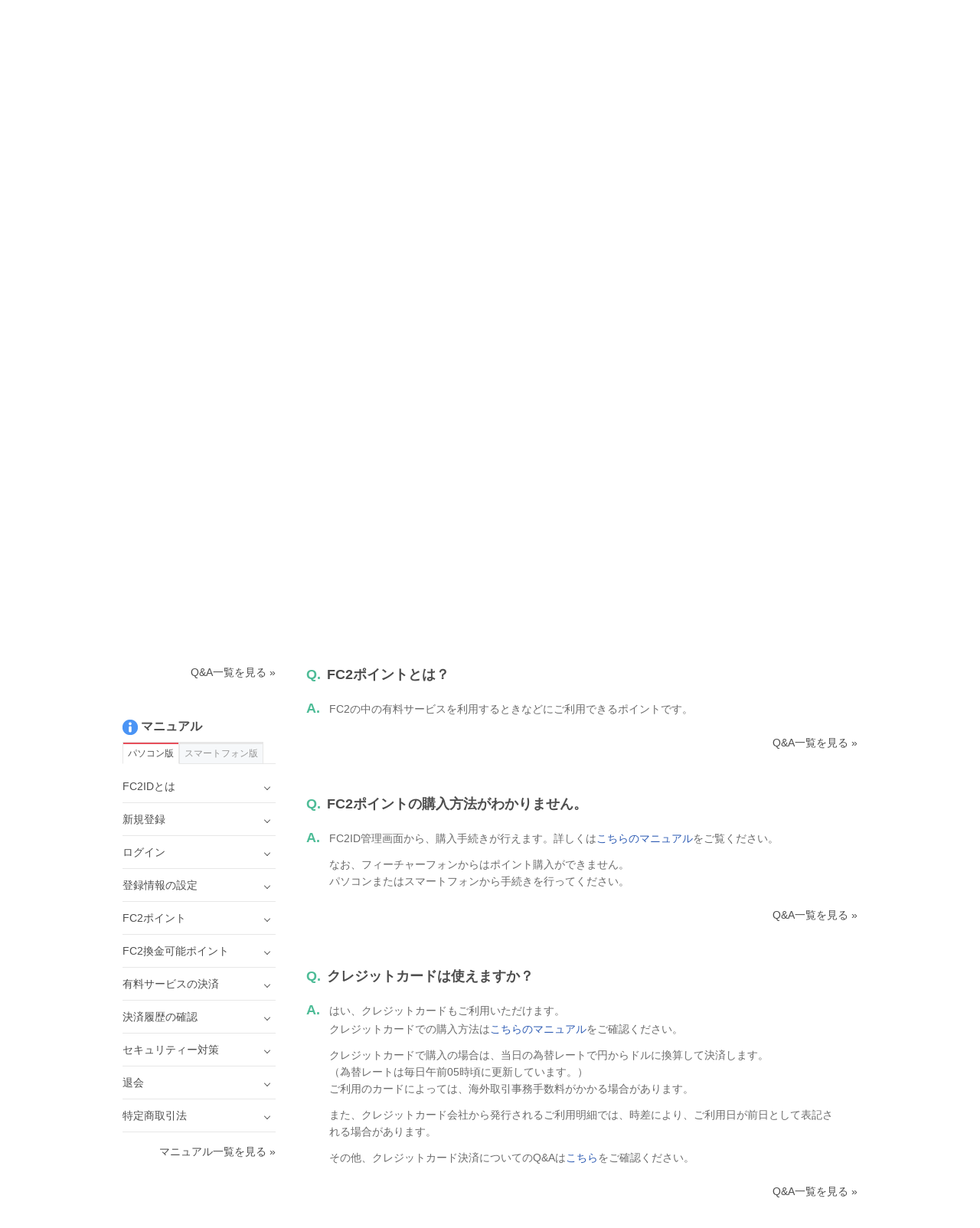

--- FILE ---
content_type: text/html; charset=UTF-8
request_url: https://help.fc2.com/fc2id/qa/group7/30
body_size: 68880
content:
<!DOCTYPE html>
<html>

<head>
	<meta http-equiv="X-UA-Compatible" content="IE=edge">
	<meta name="keywords" content="FC2,blog,ブログ,ホームページ,無料,カウンター,掲示板,BBS,レンタルサーバー,ショッピングモール,ショッピングカート,携帯,メールフォーム,アダルト" />
	<meta name="description" content="FC2ヘルプは、FC2ブログ、FC2動画など、FC2が提供するサービスのマニュアル・問い合わせページです。よくある質問やご利用方法の紹介、障害・メンテナンス情報を公開しています。" />

	
	<meta property="og:type" content= "article"  />
	<meta property="og:title" content= "FC2ID | FC2ヘルプ"  />
	<meta property="og:description" content="FC2ヘルプは、FC2ブログ、FC2動画など、FC2が提供するサービスのマニュアル・問い合わせページです。よくある質問やご利用方法の紹介、障害・メンテナンス情報を公開しています。" />
	<meta property="og:image" content="https://help.fc2.com/assets/images/front/ogimage.png" />
	<meta property="og:url" content="https://help.fc2.com/fc2id/qa/group7/30" />
	<meta property="og:site_name" content="FC2ヘルプ" />
	
	<meta content="summary" name="twitter:card" />
	<meta content="@fc2info" name="twitter:site" />

	<link rel="shortcut icon" type="image/ico" href="//static.fc2.com/share/image/favicon.ico" />
	
	<link rel="stylesheet" href="//static-id.fc2.com/common/pc/1.0/css/common.css">
	<link rel="stylesheet" href="/assets/css/front/pc/style.css">
	
	
	<!--[if lt IE 9]>
        <script src="//static-id.fc2.com/common/pc/1.0/js/jquery/jquery-1.11.3.min.js"></script>
        <script src="//static-id.fc2.com/common/pc/1.0/js/library/html5shiv.min.js"></script>
        <![endif]-->
	<!--[if gt IE 8]><!-->
	<script src="//static-id.fc2.com/common/pc/1.0/js/jquery/jquery-2.1.4.min.js"></script>
	<!--<![endif]-->
	<script src="//static-id.fc2.com/common/pc/1.0/js/common.js"></script>
	<script src="/assets/js/pc/header_dropdown.js"></script>
		<script src="/assets/js/pc/front.js"></script>
		<!-- Google Analytics -->
	<script src="/assets/js/analytics.js"></script>

	<!-- metaTag -->
	

	    <script type="text/javascript">
        $(document).ready(function(){
            var target = '#qa_' + "30";
            $("html,body").scrollTop($(target).offset().top);
        });
    </script>
    <script src="/assets/js/ajax/countquestionnaire.js"></script>

	
	    <title>FC2ポイント・購入に関して | Q&amp;A | FC2IDヘルプ</title>
</head>

    <body>

    
        <header id="header">
	<nav class="l-service">
		<ul class="l-service-inner">
			<li><a href="http://contents.fc2.com/" target="_blank">FC2コンテンツマーケット</a></li>
			<li><a href="http://blog.fc2.com/" target="_blank">FC2ブログ</a></li>
			<li><a href="http://live.fc2.com/" target="_blank">FC2ライブ</a></li>
			<li><a href="http://video.fc2.com/" target="_blank">FC2動画</a></li>
			<li><a href="http://fc2.com/" target="_blank">FC2トップ</a></li>
		</ul>
	</nav><!-- /.l-service -->

	<div class="l-header">
		<div class="l-header-inner">
			<h1 class="serviceLogo"><a href="/"><i class="unicorn"></i><span>ヘルプ</span></a></h1>
			<div class="l-header-account">
								<a href="https://secure.id.fc2.com/?done=help&switch_language=ja" class="login">ログイン</a>
				<a href="https://secure.id.fc2.com/signup.php?ref=help" target="_blank" class="btn btn-signup">無料新規登録</a>
							</div><!-- /.l-header-account -->
		</div><!-- /.l-header-inner -->
	</div><!-- /.l-header -->

	<nav class="l-gnavi">
		<div class="l-gnavi-inner">
			<ul class="l-gnavi-list">
				<li class="btn-drop-help"><a href="#">サービスから探す<i class="icon-arrow-down"></i></a>
					<div class="l-drop-help">
						<div class="drop-balloon">
							<div class="l-drop-vertical">
								<div class="l-drop-box">
									<p>アカウント・リクエスト</p>
									<ul class="l-drop-list">
										<li><a href="/fc2id/"><i class="base-icon-service-fc2 base-icon-sprite"></i><span>FC2ID</span></a></li>
										<li><a href="/request/"><i class="base-icon-service-fc2 base-icon-sprite"></i><span>FC2リクエスト</span></a></li>
									</ul>
								</div><!-- /.l-drop-box -->
								<div class="l-drop-box">
									<p>ホスティング</p>
									<ul class="l-drop-list">
										<li><a href="/blog/"><i class="base-icon-service-blog base-icon-sprite"></i><span>FC2ブログ</span></a></li>
										<li><a href="/web/"><i class="base-icon-service-web base-icon-sprite"></i><span>FC2ホームページ</span></a></li>
										<li><a href="/rentalserver/"><i class="base-icon-service-rentalserver base-icon-sprite"></i><span>FC2レンタルサーバー</span></a></li>
										<li><a href="/lite/"><i class="base-icon-service-rentalserver-lite base-icon-sprite"></i><span>FC2レンタルサーバーLite</span></a></li>
									</ul>
								</div><!-- /.l-drop-box -->
								<div class="l-drop-box">
									<p>ストリーミング</p>
									<ul class="l-drop-list">
										<li><a href="/video/"><i class="base-icon-service-video base-icon-sprite"></i><span>FC2動画</span></a></li>
										<li><a href="/livechat/"><i class="base-icon-service-live  base-icon-sprite"></i><span>FC2ライブ</span></a></li>
										<!-- <li><a href="#"><i class="base-icon-service-fc2 base-icon-sprite"></i><span>FC2ライブ占い</span></a></li> -->
										<!-- <li><a href="#"><i class="base-icon-service-snap base-icon-sprite"></i><span>FC2スナップ</span></a></li> -->
									</ul>
								</div><!-- /.l-drop-box -->
							</div><!-- /.l-drop-vertical -->
							<div class="l-drop-vertical">
								<div class="l-drop-box">
									<p>SNS</p>
									<ul class="l-drop-list">
										<li><a href="/summary/"><i class="base-icon-service-summary base-icon-sprite"></i><span>FC2まとめ</span></a></li>
										<li><a href="/novel/"><i class="base-icon-service-novel base-icon-sprite"></i><span>FC2小説</span></a></li>
										<!-- <li><a href="#"><i class="base-icon-service-talk base-icon-sprite"></i><span>FC2Talk</span></a></li> -->
									</ul>
								</div><!-- /.l-drop-box -->
								<div class="l-drop-box">
									<p>Eコマース</p>
									<ul class="l-drop-list">
										<li><a href="/cart/"><i class="base-icon-service-cart base-icon-sprite"></i><span>FC2ショッピングカート</span></a></li>
										<li><a href="/mall/"><i class="base-icon-service-mall base-icon-sprite"></i><span>FC2ショッピングモール</span></a></li>
										<li><a href="/contentsmarket/"><i class="base-icon-service-contents base-icon-sprite"></i><span>FC2コンテンツマーケット</span></a></li>
									</ul>
								</div><!-- /.l-drop-box -->
							</div><!-- /.l-drop-vertical -->
							<div class="l-drop-vertical">
								<div class="l-drop-box">
									<p>ツール</p>
									<ul class="l-drop-list">
										<li><a href="/domain/"><i class="base-icon-service-domain base-icon-sprite"></i><span>FC2ドメイン</span></a></li>
										<li><a href="/form/"><i class="base-icon-service-form base-icon-sprite"></i><span>FC2メールフォーム</span></a></li>
										<li><a href="/textad/"><i class="base-icon-service-textad base-icon-sprite"></i><span>FC2テキストアド</span></a></li>
										<li><a href="/affiliate/"><i class="base-icon-service-affiliate base-icon-sprite"></i><span>FC2アフィリエイト</span></a></li>
										<li><a href="/counter/"><i class="base-icon-service-counter base-icon-sprite"></i><span>FC2カウンター</span></a></li>
										<li><a href="/bbs/"><i class="base-icon-service-bbs base-icon-sprite"></i><span>FC2掲示板</span></a></li>
										<li><a href="/ranking/"><i class="base-icon-service-ranking base-icon-sprite"></i><span>FC2アクセスランキング</span></a></li>
										<li><a href="/clap/"><i class="base-icon-service-clap base-icon-sprite"></i><span>FC2拍手</span></a></li>
										<li><a href="/wiki/"><i class="base-icon-service-wiki base-icon-sprite"></i><span>FC2WIKI</span></a></li>
										<li><a href="/blogranking/"><i class="base-icon-service-blogranking base-icon-sprite"></i><span>FC2ブログランキング</span></a></li>
										<!-- <li><a href="#"><i class="base-icon-service-fc2 base-icon-sprite"></i><span>FC2ねとらじ</span></a></li> -->
									</ul>
								</div><!-- /.l-drop-box -->
							</div><!-- /.l-drop-vertical -->
						</div><!-- /.l-drop-balloon -->
					</div><!-- /.l-drop-help -->
				</li>
				<li><a href="http://fc2support.blog85.fc2.com" target="_blank">障害・メンテナンス情報</a></li>
				<li><a href="/requirements/">推奨動作環境</a></li>
				<li><a  href="/fc2id/inquiry/" >お問い合わせ</a></li>
			</ul>
		</div><!-- /.l-gnavi-inner -->
	</nav><!-- /.l-gnavi -->
</header><!-- /header -->

    <div class="l-contets">
        
                <section class="search-box">
	<form method="get" action="/search/manual/ja" class="search-box-form">
		<input type="text" name="q" class="search-box-inputText" placeholder="FC2ヘルプ内をキーワードで検索">
		<select class="search-box-select" name="service_id">
			<option value="">すべてのサービス</option>
						1
									<option value="1"  selected >FC2ID</option>
						<option value="37" >FC2リクエスト</option>
						<option value="2" >FC2ブログ</option>
						<option value="4" >FC2ホームページ</option>
						<option value="60" >FC2レンタルサーバー</option>
						<option value="40" >FC2レンタルサーバーLite</option>
						<option value="10" >FC2動画</option>
						<option value="45" >FC2ライブ</option>
						<option value="67" >FC2まとめ</option>
						<option value="13" >FC2小説</option>
						<option value="7" >FC2ショッピングカート</option>
						<option value="8" >FC2ショッピングモール</option>
						<option value="52" >FC2コンテンツマーケット</option>
						<option value="6" >FC2ドメイン</option>
						<option value="14" >FC2メールフォーム</option>
						<option value="42" >FC2テキストアド</option>
						<option value="24" >FC2アフィリエイト</option>
						<option value="3" >FC2カウンター</option>
						<option value="12" >FC2掲示板</option>
						<option value="21" >FC2アクセスランキング</option>
						<option value="16" >FC2拍手</option>
						<option value="25" >FC2WIKI</option>
						<option value="15" >FC2ブログランキング</option>
					</select>
		<button class="btn btn-default" type="submit">検索</button>
	</form>
	<p class="search-box-keyword">
		<span>よく検索されるキーワード</span>
		<a href="/search/manual?q=FC2ポイント&service_id=1">FC2ポイント</a>
		<a href="/search/manual?q=パスワード&service_id=1">パスワード</a>
		<a href="/search/manual?q=有料会員&service_id=1">有料会員</a>
	</p>
</section><!-- /search-box -->

        <div class="l-main">
            <div class="l-main-right">

                <ol class="breadcrumb">
                    <li><a href="/">FC2ヘルプ</a></li>
                    <li><a href="/fc2id/ja">FC2ID</a></li>
                    <li><a href="/fc2id/qa/ja">Q&amp;A</a></li>
                    <li>FC2ポイント・購入に関して</li>
                </ol>

                <h2 class="ttl-pageHeader">FC2ID Q&amp;A</h2>
                <h3 class="ttl-contentsHeader"><i class="icon icon-qa-lg"></i><span class="ml-16">FC2ポイント・購入に関して</span></h3>

                <section class="l-main-box">
                    <div class="borderBox">
                        <ul class="qa-link-list">
                                                            <li><a href="#qa_30">Q.FC2ポイントとは？</a></li>
                                                            <li><a href="#qa_31">Q.FC2ポイントの購入方法がわかりません。</a></li>
                                                            <li><a href="#qa_1579">Q.クレジットカードは使えますか？</a></li>
                                                            <li><a href="#qa_35">Q.ポイントが反映されたのか、どれだけ使ったのかを調べたいです。</a></li>
                                                            <li><a href="#qa_34">Q.ポイントを購入したのにサービスが有料版になりません。</a></li>
                                                            <li><a href="#qa_1460">Q.ポイント購入申請をキャンセルしたいです。</a></li>
                                                            <li><a href="#qa_1298">Q.FC2ポイントで有料サービスの登録をしました。自動更新はどうすれば良いですか？</a></li>
                                                            <li><a href="#qa_1462">Q.ポイントが急になくなりました。</a></li>
                                                            <li><a href="#qa_1608">Q.領収書を発行してほしいです。</a></li>
                                                    </ul>
                    </div><!-- /borderBox -->
                </section><!-- /l-main-box -->

                <section class="l-main-box">
                                            <div class="qa-item" id="qa_30">
                            <h4 class="qa-item-ttl"><span class="qa-item-accent">Q.</span>FC2ポイントとは？</h4>
                            <div class="qa-item-answer">
                                <span class="qa-item-accent">A.</span>
                                <div class="qa-item-text">
                                    <p>FC2の中の有料サービスを利用するときなどにご利用できるポイントです。</p>

                                </div>
                            </div><!--/qa-item-text -->

                                                        <p class="text-right"><a href="/fc2id/qa/ja" class="text-base">Q&amp;A一覧を見る &raquo;</a></p>
                        </div><!-- /qa-item -->
                                            <div class="qa-item" id="qa_31">
                            <h4 class="qa-item-ttl"><span class="qa-item-accent">Q.</span>FC2ポイントの購入方法がわかりません。</h4>
                            <div class="qa-item-answer">
                                <span class="qa-item-accent">A.</span>
                                <div class="qa-item-text">
                                    <p>FC2ID管理画面から、購入手続きが行えます。詳しくは<a href="//help.fc2.com/fc2id/manual/group79/315">こちらのマニュアル</a>をご覧ください。</p>

<p>なお、フィーチャーフォンからはポイント購入ができません。<br>
パソコンまたはスマートフォンから手続きを行ってください。</p>

                                </div>
                            </div><!--/qa-item-text -->

                                                        <p class="text-right"><a href="/fc2id/qa/ja" class="text-base">Q&amp;A一覧を見る &raquo;</a></p>
                        </div><!-- /qa-item -->
                                            <div class="qa-item" id="qa_1579">
                            <h4 class="qa-item-ttl"><span class="qa-item-accent">Q.</span>クレジットカードは使えますか？</h4>
                            <div class="qa-item-answer">
                                <span class="qa-item-accent">A.</span>
                                <div class="qa-item-text">
                                    <p>はい、クレジットカードもご利用いただけます。<br>
クレジットカードでの購入方法は<a href="//help.fc2.com/fc2id/manual/group79/317">こちらのマニュアル</a>をご確認ください。</p>

<p>クレジットカードで購入の場合は、当日の為替レートで円からドルに換算して決済します。<br>
（為替レートは毎日午前05時頃に更新しています。）<br>
ご利用のカードによっては、海外取引事務手数料がかかる場合があります。</p>

<p>また、クレジットカード会社から発行されるご利用明細では、時差により、ご利用日が前日として表記される場合があります。</p>

<p>その他、クレジットカード決済についてのQ&amp;Aは<a href="//help.fc2.com/fc2id/qa/group350">こちら</a>をご確認ください。</p>
                                </div>
                            </div><!--/qa-item-text -->

                                                        <p class="text-right"><a href="/fc2id/qa/ja" class="text-base">Q&amp;A一覧を見る &raquo;</a></p>
                        </div><!-- /qa-item -->
                                            <div class="qa-item" id="qa_35">
                            <h4 class="qa-item-ttl"><span class="qa-item-accent">Q.</span>ポイントが反映されたのか、どれだけ使ったのかを調べたいです。</h4>
                            <div class="qa-item-answer">
                                <span class="qa-item-accent">A.</span>
                                <div class="qa-item-text">
                                    <p>FC2IDにログイン後、「取引明細」で、今までご利用になった決済の詳細を確認できます。<br>
詳しくは<a href="//help.fc2.com/fc2id/manual/group90/607">こちらのマニュアル</a>をご確認ください。</p>

                                </div>
                            </div><!--/qa-item-text -->

                                                        <p class="text-right"><a href="/fc2id/qa/ja" class="text-base">Q&amp;A一覧を見る &raquo;</a></p>
                        </div><!-- /qa-item -->
                                            <div class="qa-item" id="qa_34">
                            <h4 class="qa-item-ttl"><span class="qa-item-accent">Q.</span>ポイントを購入したのにサービスが有料版になりません。</h4>
                            <div class="qa-item-answer">
                                <span class="qa-item-accent">A.</span>
                                <div class="qa-item-text">
                                    ポイントを購入されただけでは、サービスは有料版には変更されません。<br />
各サービス管理画面より、有料サービスのご登録手続きを行ってください。<br />
                                </div>
                            </div><!--/qa-item-text -->

                                                        <p class="text-right"><a href="/fc2id/qa/ja" class="text-base">Q&amp;A一覧を見る &raquo;</a></p>
                        </div><!-- /qa-item -->
                                            <div class="qa-item" id="qa_1460">
                            <h4 class="qa-item-ttl"><span class="qa-item-accent">Q.</span>ポイント購入申請をキャンセルしたいです。</h4>
                            <div class="qa-item-answer">
                                <span class="qa-item-accent">A.</span>
                                <div class="qa-item-text">
                                    <p>お支払いを行っていなければ、自動的に申請が無効となります。特にご連絡なども必要ありません。<br>
なお、すでにお支払いが完了している場合は、返金を行うことはできません。</p>

                                </div>
                            </div><!--/qa-item-text -->

                                                        <p class="text-right"><a href="/fc2id/qa/ja" class="text-base">Q&amp;A一覧を見る &raquo;</a></p>
                        </div><!-- /qa-item -->
                                            <div class="qa-item" id="qa_1298">
                            <h4 class="qa-item-ttl"><span class="qa-item-accent">Q.</span>FC2ポイントで有料サービスの登録をしました。自動更新はどうすれば良いですか？</h4>
                            <div class="qa-item-answer">
                                <span class="qa-item-accent">A.</span>
                                <div class="qa-item-text">
                                    <p>まずは、自動更新の設定をご確認ください。</p>

<ol>
  <li>FC2IDの設定で、自動更新の際にFC2ポイントを優先的に使用するよう設定します。<br>
  設定方法は<a href="//help.fc2.com/fc2id/manual/group78/3169" target="_blank">こちらのマニュアル</a>をご確認ください。</li>
  <li>ご利用サービスで自動更新の設定が必要な場合があります。<br>
  設定方法は、ご利用になるサービスのマニュアルをご確認ください。</li>
</ol>

<p>設定が行えたら、自動更新の前日までに、更新に必要なFC2ポイントの購入を完了させてください。</p>

<p>FC2ポイント購入には、毎回購入申請が必要です。購入方法は<a href="//help.fc2.com/fc2id/manual/group79/315" target="_blank">こちらのマニュアル</a>をご確認ください。</p>
                                </div>
                            </div><!--/qa-item-text -->

                                                        <p class="text-right"><a href="/fc2id/qa/ja" class="text-base">Q&amp;A一覧を見る &raquo;</a></p>
                        </div><!-- /qa-item -->
                                            <div class="qa-item" id="qa_1462">
                            <h4 class="qa-item-ttl"><span class="qa-item-accent">Q.</span>ポイントが急になくなりました。</h4>
                            <div class="qa-item-answer">
                                <span class="qa-item-accent">A.</span>
                                <div class="qa-item-text">
                                    <p>FC2ポイントを使い、利用中の有料サービスで自動更新が行われている可能性があります。<br>
<a href="//help.fc2.com/fc2id/manual/group90/607" target="_blank">こちらのマニュアル</a>の手順で、決済の履歴をご確認ください。</p>

<p>自動更新の際ポイントを使用したくない場合は、<a href="//help.fc2.com/fc2id/manual/group78/3169">こちらのマニュアル</a>をご参照のうえ、自動更新時の決済方法を「クレジットカードで決済」に変更してください。</p>

                                </div>
                            </div><!--/qa-item-text -->

                                                        <p class="text-right"><a href="/fc2id/qa/ja" class="text-base">Q&amp;A一覧を見る &raquo;</a></p>
                        </div><!-- /qa-item -->
                                            <div class="qa-item" id="qa_1608">
                            <h4 class="qa-item-ttl"><span class="qa-item-accent">Q.</span>領収書を発行してほしいです。</h4>
                            <div class="qa-item-answer">
                                <span class="qa-item-accent">A.</span>
                                <div class="qa-item-text">
                                    <p>申し訳ございませんが、FC2では領収書の発行は行っておりません。</p>

<p>決済完了時に、詳細を明記したメールをお送りしております。<br>
そちらのメールを証明書としてご利用いただくか、<br>
クレジットカード会社の利用明細、またはFC2での取引明細を印刷し、ご利用ください。</p>

<p>取引明細の確認方法については<a href="//help.fc2.com/fc2id/manual/group90/607">こちら</a>をご確認ください</p>
                                </div>
                            </div><!--/qa-item-text -->

                                                        <p class="text-right"><a href="/fc2id/qa/ja" class="text-base">Q&amp;A一覧を見る &raquo;</a></p>
                        </div><!-- /qa-item -->
                                        <input type="hidden" id="_token" value="PbQjc4vFzcBrlGxOtaf7EqJedUvuz9QlgTXszEIQ">
                </section><!-- /l-main-box -->

                                <section class="l-main-box">
                    <h3 class="ttl-contentsHeader">お問い合わせ</h3>
                    <div class="borderBox text-center">
                        <p class="borderBox-text fontSize-sm text-muted">ヘルプをご覧になっても問題が解決されない場合は、サポートへお問い合わせください。</p>
                        <a class="btn btn-primary btn-lg mb-16" href="/fc2id/inquiry/">FC2IDに関するお問い合わせはこちら</a>
                    </div><!-- /borderBox -->
                </section><!-- /l-main-box -->

            </div><!-- /l-main-right -->

            
                            <div class="l-sidebar">
                    <section class="sidebar">
                <h4 class="sidebar-ttl"><i class="icon icon-qa-sm"></i><span class="ml-4">Q&amp;A</span></h4>
                <ul class="sidebar-list">
                                                                        <li class="sidebar-list-item">
                                <span class="toggle">FC2IDに関して</span>
                                <ul class="sidebar-subList">
                                                                            <li class="sidebar-subList-item"><a href="/fc2id/qa/group2/4">FC2IDでは何ができますか？</a></li>
                                                                            <li class="sidebar-subList-item"><a href="/fc2id/qa/group2/5">FC2IDへ登録するのは無料ですか？</a></li>
                                                                    </ul>
                            </li>
                                                                                                <li class="sidebar-list-item">
                                <span class="toggle">登録に関して</span>
                                <ul class="sidebar-subList">
                                                                            <li class="sidebar-subList-item"><a href="/fc2id/qa/group3/8">登録の方法がわかりません。</a></li>
                                                                            <li class="sidebar-subList-item"><a href="/fc2id/qa/group3/11">サービスの登録方法がわかりません。</a></li>
                                                                            <li class="sidebar-subList-item"><a href="/fc2id/qa/group3/12">FC2IDを登録するときに必要な情報は？</a></li>
                                                                            <li class="sidebar-subList-item"><a href="/fc2id/qa/group3/14">登録メールが届きません。</a></li>
                                                                            <li class="sidebar-subList-item"><a href="/fc2id/qa/group3/13">1人で複数のFC2IDを取得することはできますか？</a></li>
                                                                    </ul>
                            </li>
                                                                                                <li class="sidebar-list-item">
                                <span class="toggle">ログインに関して</span>
                                <ul class="sidebar-subList">
                                                                            <li class="sidebar-subList-item"><a href="/fc2id/qa/group4/16">ログイン方法がわかりません。</a></li>
                                                                            <li class="sidebar-subList-item"><a href="/fc2id/qa/group4/18">登録メールアドレスがわかりません。</a></li>
                                                                            <li class="sidebar-subList-item"><a href="/fc2id/qa/group4/19">ログインパスワードがわかりません。</a></li>
                                                                            <li class="sidebar-subList-item"><a href="/fc2id/qa/group4/1595">「入力されたメールアドレスか、パスワードが間違っています。」と表示されてログインができません。</a></li>
                                                                            <li class="sidebar-subList-item"><a href="/fc2id/qa/group4/20">「メールアドレスではありません」「無効な文字列です」などと表示されてログインができません。</a></li>
                                                                            <li class="sidebar-subList-item"><a href="/fc2id/qa/group4/21">「パスワードに使えるのは半角の英数字のみです。」と表示されてログインができません。</a></li>
                                                                            <li class="sidebar-subList-item"><a href="/fc2id/qa/group4/17">ログイン方法や入力内容は間違えていないのに、ログインができません。</a></li>
                                                                            <li class="sidebar-subList-item"><a href="/fc2id/qa/group4/22">サービスを追加しようとすると、「ログインできません。」と表示されてログアウトをしてしまいます。</a></li>
                                                                            <li class="sidebar-subList-item"><a href="/fc2id/qa/group4/23">メールアドレスを変更したため、ログインが行えません。</a></li>
                                                                    </ul>
                            </li>
                                                                                                <li class="sidebar-list-item">
                                <span class="toggle">二段階認証に関して</span>
                                <ul class="sidebar-subList">
                                                                            <li class="sidebar-subList-item"><a href="/fc2id/qa/group324/1372">認証用コードを入力する画面（二段階認証画面）が表示されません。</a></li>
                                                                            <li class="sidebar-subList-item"><a href="/fc2id/qa/group324/1373">認証用コードのメールが届きません。</a></li>
                                                                            <li class="sidebar-subList-item"><a href="/fc2id/qa/group324/1374">認証用コードを入力してもログインできません。</a></li>
                                                                            <li class="sidebar-subList-item"><a href="/fc2id/qa/group324/1375">認証用コードのメールが複数届きました。どれを入力したらいいですか？</a></li>
                                                                            <li class="sidebar-subList-item"><a href="/fc2id/qa/group324/1376">認証用コードのメールを再送してください。</a></li>
                                                                            <li class="sidebar-subList-item"><a href="/fc2id/qa/group324/1634">登録しているメールアドレスが使用できず、認証コードが受け取れません。</a></li>
                                                                    </ul>
                            </li>
                                                                                                <li class="sidebar-list-item">
                                <span class="toggle">セキュリティー対策に関して</span>
                                <ul class="sidebar-subList">
                                                                            <li class="sidebar-subList-item"><a href="/fc2id/qa/group358/1500">アカウントアクティビティってなんですか？</a></li>
                                                                            <li class="sidebar-subList-item"><a href="/fc2id/qa/group358/1499">自分のIPアドレスがわかりません。</a></li>
                                                                            <li class="sidebar-subList-item"><a href="/fc2id/qa/group358/1498">心当たりのないアクセスがあるのですが。</a></li>
                                                                            <li class="sidebar-subList-item"><a href="/fc2id/qa/group358/1501">不審なログインが試みられた可能性がある場合に、アラート通知機能などはありますか？</a></li>
                                                                            <li class="sidebar-subList-item"><a href="/fc2id/qa/group358/1502">他のユーザーのプロフィールを閲覧した場合にも、アクティビティは残りますか？</a></li>
                                                                    </ul>
                            </li>
                                                                                                <li class="sidebar-list-item">
                                <span class="toggle">登録内容に関して</span>
                                <ul class="sidebar-subList">
                                                                            <li class="sidebar-subList-item"><a href="/fc2id/qa/group5/24">登録メールアドレスが使用できないため変更したいのですが、方法がわかりません。</a></li>
                                                                            <li class="sidebar-subList-item"><a href="/fc2id/qa/group5/25">クレジットカード情報・銀行口座情報は必ず登録が必要ですか？</a></li>
                                                                            <li class="sidebar-subList-item"><a href="/fc2id/qa/group5/26">ニックネームを変更したいのですが方法がわかりません。</a></li>
                                                                    </ul>
                            </li>
                                                                                                <li class="sidebar-list-item">
                                <span class="toggle">FC2ポイント・購入に関して</span>
                                <ul class="sidebar-subList">
                                                                            <li class="sidebar-subList-item"><a href="/fc2id/qa/group7/30">FC2ポイントとは？</a></li>
                                                                            <li class="sidebar-subList-item"><a href="/fc2id/qa/group7/31">FC2ポイントの購入方法がわかりません。</a></li>
                                                                            <li class="sidebar-subList-item"><a href="/fc2id/qa/group7/1579">クレジットカードは使えますか？</a></li>
                                                                            <li class="sidebar-subList-item"><a href="/fc2id/qa/group7/35">ポイントが反映されたのか、どれだけ使ったのかを調べたいです。</a></li>
                                                                            <li class="sidebar-subList-item"><a href="/fc2id/qa/group7/34">ポイントを購入したのにサービスが有料版になりません。</a></li>
                                                                            <li class="sidebar-subList-item"><a href="/fc2id/qa/group7/1460">ポイント購入申請をキャンセルしたいです。</a></li>
                                                                            <li class="sidebar-subList-item"><a href="/fc2id/qa/group7/1298">FC2ポイントで有料サービスの登録をしました。自動更新はどうすれば良いですか？</a></li>
                                                                            <li class="sidebar-subList-item"><a href="/fc2id/qa/group7/1462">ポイントが急になくなりました。</a></li>
                                                                            <li class="sidebar-subList-item"><a href="/fc2id/qa/group7/1608">領収書を発行してほしいです。</a></li>
                                                                    </ul>
                            </li>
                                                                                                <li class="sidebar-list-item">
                                <span class="toggle">クレジットカード決済に関して</span>
                                <ul class="sidebar-subList">
                                                                            <li class="sidebar-subList-item"><a href="/fc2id/qa/group350/1137">請求額に端数があり、実際の料金と違います。ドル建てになるのですか？</a></li>
                                                                            <li class="sidebar-subList-item"><a href="/fc2id/qa/group350/1266">クレジットカード決済ができません。</a></li>
                                                                            <li class="sidebar-subList-item"><a href="/fc2id/qa/group350/1457">「カード名義を正しく入力してください」と表示されます。</a></li>
                                                                            <li class="sidebar-subList-item"><a href="/fc2id/qa/group350/1458">クレジットカードの利用明細にはどう表示されますか？</a></li>
                                                                            <li class="sidebar-subList-item"><a href="/fc2id/qa/group350/1578">「FC2.COM」や「FC2,INC」という請求がきているのですが？</a></li>
                                                                            <li class="sidebar-subList-item"><a href="/fc2id/qa/group350/1505">クレジットカード決済のSMS認証がよくわかりません。</a></li>
                                                                            <li class="sidebar-subList-item"><a href="/fc2id/qa/group350/1506">クレジットカード決済でSMS認証の画面が表示されましたが、利用端末がSMSに対応していません。</a></li>
                                                                            <li class="sidebar-subList-item"><a href="/fc2id/qa/group350/1609">有料サービスを解約しても、請求が続いています。</a></li>
                                                                    </ul>
                            </li>
                                                                                                <li class="sidebar-list-item">
                                <span class="toggle">換金に関して</span>
                                <ul class="sidebar-subList">
                                                                            <li class="sidebar-subList-item"><a href="/fc2id/qa/group312/1303">ポイントを現金に換金できますか？</a></li>
                                                                            <li class="sidebar-subList-item"><a href="/fc2id/qa/group312/1304">換金申請の方法がわかりません。</a></li>
                                                                            <li class="sidebar-subList-item"><a href="/fc2id/qa/group312/1306">手数料はいくらですか？</a></li>
                                                                            <li class="sidebar-subList-item"><a href="/fc2id/qa/group312/1452">換金可能ポイントをFC2ポイントへ振り替えてしまったのですが、換金可能ポイントへ戻せますか。</a></li>
                                                                    </ul>
                            </li>
                                                                                                <li class="sidebar-list-item">
                                <span class="toggle">メール配信に関して</span>
                                <ul class="sidebar-subList">
                                                                            <li class="sidebar-subList-item"><a href="/fc2id/qa/group344/1539">テキストメールとHTMLメールの違いは？</a></li>
                                                                            <li class="sidebar-subList-item"><a href="/fc2id/qa/group344/1540">FC2からのメールニュースをHTMLメールで受け取るには、どうすればいいですか？</a></li>
                                                                            <li class="sidebar-subList-item"><a href="/fc2id/qa/group344/1541">HTMLメールが届きましたが、内容が見られません。</a></li>
                                                                            <li class="sidebar-subList-item"><a href="/fc2id/qa/group344/1542">「HTMLメール」に設定しているのに「テキストメール」が送られてきます。</a></li>
                                                                            <li class="sidebar-subList-item"><a href="/fc2id/qa/group344/1543">メールニュースの配信を停止できますか？</a></li>
                                                                            <li class="sidebar-subList-item"><a href="/fc2id/qa/group344/1544">停止依頼をしてもFC2からのメールが届きます。</a></li>
                                                                            <li class="sidebar-subList-item"><a href="/fc2id/qa/group344/1545">FC2からのメールかどうかわかりません。</a></li>
                                                                    </ul>
                            </li>
                                                                                                <li class="sidebar-list-item">
                                <span class="toggle">退会に関して</span>
                                <ul class="sidebar-subList">
                                                                            <li class="sidebar-subList-item"><a href="/fc2id/qa/group6/27">サービスの解除方法がわかりません。</a></li>
                                                                            <li class="sidebar-subList-item"><a href="/fc2id/qa/group6/28">FC2IDの退会方法がわかりません。</a></li>
                                                                            <li class="sidebar-subList-item"><a href="/fc2id/qa/group6/29">×ボタンをクリックしているのに、サービス解除ができません。</a></li>
                                                                    </ul>
                            </li>
                                                            </ul>
                <p class="text-right"><a href="/fc2id/qa/ja" class="text-base">Q&amp;A一覧を見る &raquo;</a></p>
            </section>
                            <section>
                <h4 class="sidebar-ttl"><i class="icon icon-manual-sm"></i><span class="ml-4">マニュアル</span></h4>
                <ul class="tab tab-default mb-8">
                                            <li class="tab-item tab-sm is-selected" for="side_pc_manual">
                            <a>パソコン版</a>
                        </li>
                                                                <li class="tab-item tab-sm" for="side_sp_manual">
                            <a>スマートフォン版</a>
                        </li>
                                    </ul>
                                    <ul class="side-tab-list sidebar-list" id="side_pc_manual">
                                                    <li class="sidebar-list-item">
                                <span class="toggle">FC2IDとは</span>
                                <ul class="sidebar-subList">
                                                                            <li class="sidebar-subList-item"><a href="/fc2id/manual/group1/1?nc=1">FC2IDとは？</a></li>
                                                                    </ul>
                            </li>
                                                    <li class="sidebar-list-item">
                                <span class="toggle">新規登録</span>
                                <ul class="sidebar-subList">
                                                                            <li class="sidebar-subList-item"><a href="/fc2id/manual/group77/302?nc=1">FC2IDに登録する</a></li>
                                                                            <li class="sidebar-subList-item"><a href="/fc2id/manual/group77/303?nc=1">サービスを追加する</a></li>
                                                                    </ul>
                            </li>
                                                    <li class="sidebar-list-item">
                                <span class="toggle">ログイン</span>
                                <ul class="sidebar-subList">
                                                                            <li class="sidebar-subList-item"><a href="/fc2id/manual/group187/3163?nc=1">FC2IDにログインする</a></li>
                                                                            <li class="sidebar-subList-item"><a href="/fc2id/manual/group187/3167?nc=1">ログインでお困りの場合</a></li>
                                                                            <li class="sidebar-subList-item"><a href="/fc2id/manual/group187/3231?nc=1">登録済みサービスの確認とログイン方法</a></li>
                                                                    </ul>
                            </li>
                                                    <li class="sidebar-list-item">
                                <span class="toggle">登録情報の設定</span>
                                <ul class="sidebar-subList">
                                                                            <li class="sidebar-subList-item"><a href="/fc2id/manual/group78/308?nc=1">メールアドレスを変更する</a></li>
                                                                            <li class="sidebar-subList-item"><a href="/fc2id/manual/group78/310?nc=1">パスワードを変更する</a></li>
                                                                            <li class="sidebar-subList-item"><a href="/fc2id/manual/group78/324?nc=1">秘密の質問を登録する</a></li>
                                                                            <li class="sidebar-subList-item"><a href="/fc2id/manual/group78/325?nc=1">ニックネームなどを変更する</a></li>
                                                                            <li class="sidebar-subList-item"><a href="/fc2id/manual/group78/326?nc=1">詳細プロファイルを変更する</a></li>
                                                                            <li class="sidebar-subList-item"><a href="/fc2id/manual/group78/3171?nc=1">クレジット情報を変更する</a></li>
                                                                            <li class="sidebar-subList-item"><a href="/fc2id/manual/group78/1749?nc=1">受信メール形式を設定する</a></li>
                                                                            <li class="sidebar-subList-item"><a href="/fc2id/manual/group78/3169?nc=1">決済方法を変更する</a></li>
                                                                    </ul>
                            </li>
                                                    <li class="sidebar-list-item">
                                <span class="toggle">FC2ポイント</span>
                                <ul class="sidebar-subList">
                                                                            <li class="sidebar-subList-item"><a href="/fc2id/manual/group79/1434?nc=1">FC2ポイントとは？</a></li>
                                                                            <li class="sidebar-subList-item"><a href="/fc2id/manual/group79/315?nc=1">FC2ポイントを購入する</a></li>
                                                                            <li class="sidebar-subList-item"><a href="/fc2id/manual/group79/1465?nc=1">オンラインバンキング（ペイジー）での購入方法</a></li>
                                                                            <li class="sidebar-subList-item"><a href="/fc2id/manual/group79/317?nc=1">クレジットカードでの購入方法</a></li>
                                                                            <li class="sidebar-subList-item"><a href="/fc2id/manual/group79/1460?nc=1">3Dセキュア（本人認証サービス）について</a></li>
                                                                            <li class="sidebar-subList-item"><a href="/fc2id/manual/group79/1739?nc=1">SMS認証について</a></li>
                                                                    </ul>
                            </li>
                                                    <li class="sidebar-list-item">
                                <span class="toggle">FC2換金可能ポイント</span>
                                <ul class="sidebar-subList">
                                                                            <li class="sidebar-subList-item"><a href="/fc2id/manual/group88/813?nc=1">FC2換金可能ポイントを換金する</a></li>
                                                                            <li class="sidebar-subList-item"><a href="/fc2id/manual/group88/3157?nc=1">送金先情報を登録する</a></li>
                                                                            <li class="sidebar-subList-item"><a href="/fc2id/manual/group88/3159?nc=1">米国外への銀行振り込みについて</a></li>
                                                                            <li class="sidebar-subList-item"><a href="/fc2id/manual/group88/3193?nc=1">米国内への銀行振り込みについて</a></li>
                                                                            <li class="sidebar-subList-item"><a href="/fc2id/manual/group88/1420?nc=1">FC2換金可能ポイントをFC2ポイントに変換する</a></li>
                                                                    </ul>
                            </li>
                                                    <li class="sidebar-list-item">
                                <span class="toggle">有料サービスの決済</span>
                                <ul class="sidebar-subList">
                                                                            <li class="sidebar-subList-item"><a href="/fc2id/manual/group89/3225?nc=1">FC2ID登録・有料サービス決済を同時に行う</a></li>
                                                                            <li class="sidebar-subList-item"><a href="/fc2id/manual/group89/3227?nc=1">クレジットカードで有料サービスを利用する</a></li>
                                                                            <li class="sidebar-subList-item"><a href="/fc2id/manual/group89/3229?nc=1">クレジットカード以外の方法で有料サービスを利用する</a></li>
                                                                    </ul>
                            </li>
                                                    <li class="sidebar-list-item">
                                <span class="toggle">決済履歴の確認</span>
                                <ul class="sidebar-subList">
                                                                            <li class="sidebar-subList-item"><a href="/fc2id/manual/group90/1604?nc=1">現在のFC2ポイント数を確認する</a></li>
                                                                            <li class="sidebar-subList-item"><a href="/fc2id/manual/group90/607?nc=1">決済の詳細を確認する</a></li>
                                                                    </ul>
                            </li>
                                                    <li class="sidebar-list-item">
                                <span class="toggle">セキュリティー対策</span>
                                <ul class="sidebar-subList">
                                                                            <li class="sidebar-subList-item"><a href="/fc2id/manual/group91/1520?nc=1">不正ログインを防ぐには</a></li>
                                                                            <li class="sidebar-subList-item"><a href="/fc2id/manual/group91/1735?nc=1">アカウントアクティビティを確認する</a></li>
                                                                            <li class="sidebar-subList-item"><a href="/fc2id/manual/group91/1470?nc=1">二段階認証について</a></li>
                                                                    </ul>
                            </li>
                                                    <li class="sidebar-list-item">
                                <span class="toggle">退会</span>
                                <ul class="sidebar-subList">
                                                                            <li class="sidebar-subList-item"><a href="/fc2id/manual/group92/323?nc=1">FC2IDから退会する</a></li>
                                                                    </ul>
                            </li>
                                                    <li class="sidebar-list-item">
                                <span class="toggle">特定商取引法</span>
                                <ul class="sidebar-subList">
                                                                            <li class="sidebar-subList-item"><a href="/fc2id/manual/group93/609?nc=1">特定商取引法に関して</a></li>
                                                                    </ul>
                            </li>
                                            </ul>
                
                                    <ul class="side-tab-list sidebar-subList" id="side_sp_manual">
                                                        <li class="sidebar-list-item">
                                    <span class="toggle">FC2IDとは</span>
                                    <ul class="sidebar-subList">
                                                                                    <li class="sidebar-subList-item"><a href="/fc2id/manual/group1/1831?nc=1">FC2IDとは？</a></li>
                                                                            </ul>
                                </li>
                                                        <li class="sidebar-list-item">
                                    <span class="toggle">新規登録</span>
                                    <ul class="sidebar-subList">
                                                                                    <li class="sidebar-subList-item"><a href="/fc2id/manual/group77/2004?nc=1">FC2IDに登録する</a></li>
                                                                                    <li class="sidebar-subList-item"><a href="/fc2id/manual/group77/2005?nc=1">サービスを追加する</a></li>
                                                                            </ul>
                                </li>
                                                        <li class="sidebar-list-item">
                                    <span class="toggle">ログイン</span>
                                    <ul class="sidebar-subList">
                                                                                    <li class="sidebar-subList-item"><a href="/fc2id/manual/group187/3164?nc=1">FC2IDにログインする</a></li>
                                                                                    <li class="sidebar-subList-item"><a href="/fc2id/manual/group187/3168?nc=1">ログインでお困りの場合</a></li>
                                                                                    <li class="sidebar-subList-item"><a href="/fc2id/manual/group187/3232?nc=1">登録済みサービスの確認とログイン方法</a></li>
                                                                            </ul>
                                </li>
                                                        <li class="sidebar-list-item">
                                    <span class="toggle">登録情報の設定</span>
                                    <ul class="sidebar-subList">
                                                                                    <li class="sidebar-subList-item"><a href="/fc2id/manual/group78/2009?nc=1">メールアドレスを変更する</a></li>
                                                                                    <li class="sidebar-subList-item"><a href="/fc2id/manual/group78/2010?nc=1">パスワードを変更する</a></li>
                                                                                    <li class="sidebar-subList-item"><a href="/fc2id/manual/group78/2015?nc=1">秘密の質問を登録する</a></li>
                                                                                    <li class="sidebar-subList-item"><a href="/fc2id/manual/group78/2016?nc=1">ニックネームなどを変更する</a></li>
                                                                                    <li class="sidebar-subList-item"><a href="/fc2id/manual/group78/2017?nc=1">詳細プロファイルを変更する</a></li>
                                                                                    <li class="sidebar-subList-item"><a href="/fc2id/manual/group78/3172?nc=1">クレジット情報を変更する</a></li>
                                                                                    <li class="sidebar-subList-item"><a href="/fc2id/manual/group78/3092?nc=1">受信メール形式を設定する</a></li>
                                                                                    <li class="sidebar-subList-item"><a href="/fc2id/manual/group78/3170?nc=1">決済方法を変更する</a></li>
                                                                            </ul>
                                </li>
                                                        <li class="sidebar-list-item">
                                    <span class="toggle">FC2ポイント</span>
                                    <ul class="sidebar-subList">
                                                                                    <li class="sidebar-subList-item"><a href="/fc2id/manual/group79/2856?nc=1">FC2ポイントとは？</a></li>
                                                                                    <li class="sidebar-subList-item"><a href="/fc2id/manual/group79/2012?nc=1">FC2ポイントを購入する</a></li>
                                                                                    <li class="sidebar-subList-item"><a href="/fc2id/manual/group79/2882?nc=1">オンラインバンキング（ペイジー）での購入方法</a></li>
                                                                                    <li class="sidebar-subList-item"><a href="/fc2id/manual/group79/2013?nc=1">クレジットカードでの購入方法</a></li>
                                                                                    <li class="sidebar-subList-item"><a href="/fc2id/manual/group79/2878?nc=1">3Dセキュア（本人認証サービス）について</a></li>
                                                                                    <li class="sidebar-subList-item"><a href="/fc2id/manual/group79/3083?nc=1">SMS認証について</a></li>
                                                                            </ul>
                                </li>
                                                        <li class="sidebar-list-item">
                                    <span class="toggle">FC2換金可能ポイント</span>
                                    <ul class="sidebar-subList">
                                                                                    <li class="sidebar-subList-item"><a href="/fc2id/manual/group88/2323?nc=1">FC2換金可能ポイントを換金する</a></li>
                                                                            </ul>
                                </li>
                                                        <li class="sidebar-list-item">
                                    <span class="toggle">有料サービスの決済</span>
                                    <ul class="sidebar-subList">
                                                                                    <li class="sidebar-subList-item"><a href="/fc2id/manual/group89/3226?nc=1">FC2ID登録・有料サービス決済を同時に行う</a></li>
                                                                                    <li class="sidebar-subList-item"><a href="/fc2id/manual/group89/3228?nc=1">クレジットカードで有料サービスを利用する</a></li>
                                                                                    <li class="sidebar-subList-item"><a href="/fc2id/manual/group89/3230?nc=1">クレジットカード以外の方法で有料サービスを利用する</a></li>
                                                                            </ul>
                                </li>
                                                        <li class="sidebar-list-item">
                                    <span class="toggle">決済履歴の確認</span>
                                    <ul class="sidebar-subList">
                                                                                    <li class="sidebar-subList-item"><a href="/fc2id/manual/group90/2987?nc=1">現在のFC2ポイント数を確認する</a></li>
                                                                                    <li class="sidebar-subList-item"><a href="/fc2id/manual/group90/2171?nc=1">決済の詳細を確認する</a></li>
                                                                            </ul>
                                </li>
                                                        <li class="sidebar-list-item">
                                    <span class="toggle">セキュリティー対策</span>
                                    <ul class="sidebar-subList">
                                                                                    <li class="sidebar-subList-item"><a href="/fc2id/manual/group91/2928?nc=1">不正ログインを防ぐには</a></li>
                                                                                    <li class="sidebar-subList-item"><a href="/fc2id/manual/group91/3079?nc=1">アカウントアクティビティを確認する</a></li>
                                                                                    <li class="sidebar-subList-item"><a href="/fc2id/manual/group91/2885?nc=1">二段階認証について</a></li>
                                                                            </ul>
                                </li>
                                                        <li class="sidebar-list-item">
                                    <span class="toggle">退会</span>
                                    <ul class="sidebar-subList">
                                                                                    <li class="sidebar-subList-item"><a href="/fc2id/manual/group92/2014?nc=1">FC2IDから退会する</a></li>
                                                                            </ul>
                                </li>
                                                        <li class="sidebar-list-item">
                                    <span class="toggle">特定商取引法</span>
                                    <ul class="sidebar-subList">
                                                                                    <li class="sidebar-subList-item"><a href="/fc2id/manual/group93/2173?nc=1">特定商取引法に関して</a></li>
                                                                            </ul>
                                </li>
                                            </ul>
                
                <p class="text-right"><a href="/fc2id/manual/ja" class="text-base">マニュアル一覧を見る &raquo;</a></p>
            </section>
            </div><!-- /.l-sidebar -->

        </div><!-- /l-main -->
    </div><!-- /l-contets -->


                <footer>
            <div class="l-footer" id="js-footer-fixed">
                <div class="l-footer-inner">
                    <div class="l-footer-row1">
                        <h3 class="serviceLogo"><a href="//help.fc2.com/"><i class="unicorn"></i><span>ヘルプ</span></a></h3>
                        <ul class="l-footer-row1List">
                            <li><a href="//help.fc2.com/" target="_blank">ヘルプ</a></li>
                            <li><a href="http://fc2information.blog.fc2.com/" target="_blank">インフォメーション</a></li>
                            <li><a href="http://request.fc2.com/search_wish.php?ct1=0" target="_blank">リクエスト</a></li>
                            <li><a href="//help.fc2.com/common/tos/ja" target="_blank">利用規約</a></li>
                            <li><a href="http://fc2support.blog85.fc2.com/" target="_blank">障害情報</a></li>
                        </ul>
                    </div><!-- /.l-footer-row1 -->

                    <div class="l-footer-row2">
                        <div class="l-footer-row2Inner">
                            <ul class="l-footer-row2List">
                                <li><a href="http://fc2.com/" target="_blank">FC2トップ</a></li>
                                <li><a href="//help.fc2.com/inquiry" target="_blank">お問い合わせ</a></li>
                                <li><a href="http://fc2.com/company.html" target="_blank">会社概要</a></li>
                                <li><a href="//help.fc2.com/privacy/tos/ja" target="_blank">プライバシーポリシー</a></li>
                                <li><a href="//help.fc2.com/copyrights/tos/ja" target="_blank">著作権ガイドライン</a></li>
                                <li><a href="http://fc2.com/ja/sales.html" target="_blank">広告掲載</a></li>
                            </ul>
                        </div><!-- /.l-footer-row2Inner -->

                                            </div><!-- /.l-footer-row2 -->

                    <div class="l-footer-row3">
                        <p class="copyright"><small>Copyright(c)1999 FC2, Inc. All Rights Reserved.</small></p>
                        <a href="https://twitter.com/fc2info" class="twitter-follow-button" data-show-count="false" data-lang="ja">@fc2infoさんをフォロー</a>
                        <script>!function(d,s,id){var js,fjs=d.getElementsByTagName(s)[0],p=/^http:/.test(d.location)?'http':'https';if(!d.getElementById(id)){js=d.createElement(s);js.id=id;js.src=p+'://platform.twitter.com/widgets.js';fjs.parentNode.insertBefore(js,fjs);}}(document, 'script', 'twitter-wjs');</script>
                    </div><!-- /.l-footer-row3 -->

                    <div class="pagetop" id="js-pagetop">
                        <a href="#header" title="このページの先頭へ">このページの先頭へ</a>
                    </div><!-- /.pagetop -->

                </div><!-- /.l-footer-inner -->
            </div><!-- /.l-footer -->
        </footer>
    
    </body>
    </html>
